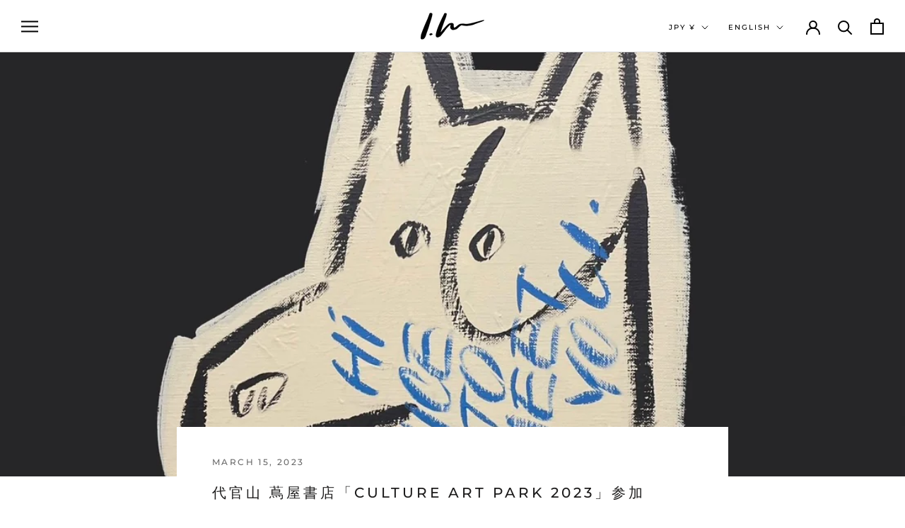

--- FILE ---
content_type: text/javascript
request_url: https://izumidalee.com/cdn/shop/t/8/assets/custom.js?v=183944157590872491501635779765
body_size: -676
content:
//# sourceMappingURL=/cdn/shop/t/8/assets/custom.js.map?v=183944157590872491501635779765
